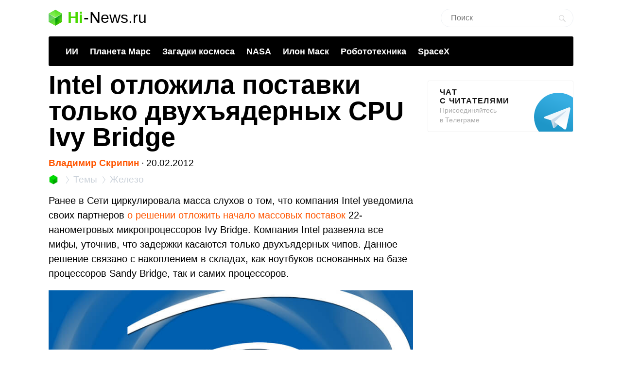

--- FILE ---
content_type: text/html; charset=utf-8
request_url: https://www.google.com/recaptcha/api2/aframe
body_size: 265
content:
<!DOCTYPE HTML><html><head><meta http-equiv="content-type" content="text/html; charset=UTF-8"></head><body><script nonce="aWo3kgCtnjrVZFh4igY2eQ">/** Anti-fraud and anti-abuse applications only. See google.com/recaptcha */ try{var clients={'sodar':'https://pagead2.googlesyndication.com/pagead/sodar?'};window.addEventListener("message",function(a){try{if(a.source===window.parent){var b=JSON.parse(a.data);var c=clients[b['id']];if(c){var d=document.createElement('img');d.src=c+b['params']+'&rc='+(localStorage.getItem("rc::a")?sessionStorage.getItem("rc::b"):"");window.document.body.appendChild(d);sessionStorage.setItem("rc::e",parseInt(sessionStorage.getItem("rc::e")||0)+1);localStorage.setItem("rc::h",'1769020044900');}}}catch(b){}});window.parent.postMessage("_grecaptcha_ready", "*");}catch(b){}</script></body></html>